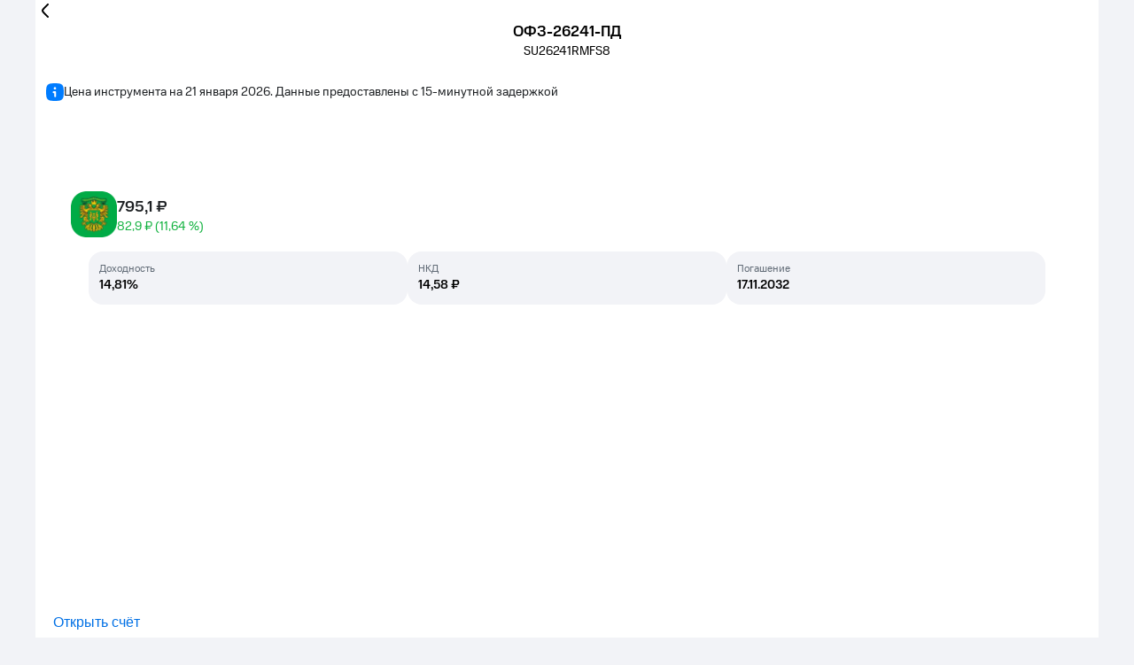

--- FILE ---
content_type: application/javascript
request_url: https://mts.investments/promo/catalog/_astro/SmartBanner.astro_astro_type_script_index_0_lang.CI-cofK4.js
body_size: 3868
content:
import{c as x}from"./_commonjsHelpers.Cpj98o6Y.js";function S(g){throw new Error('Could not dynamically require "'+g+'". Please configure the dynamicRequireTargets or/and ignoreDynamicRequires option of @rollup/plugin-commonjs appropriately for this require call to work.')}var C={};/*!
 * smartbanner.js v1.25.0 <https://github.com/ain/smartbanner.js#readme>
 * Copyright © 2024 Ain Tohvri, contributors. Licensed under GPL-3.0.
 */var M;function q(){return M||(M=1,(function(){(function(){function g(v,c,f){function l(p,h){if(!c[p]){if(!v[p]){var u=typeof S=="function"&&S;if(!h&&u)return u(p,!0);if(m)return m(p,!0);var r=new Error("Cannot find module '"+p+"'");throw r.code="MODULE_NOT_FOUND",r}var e=c[p]={exports:{}};v[p][0].call(e.exports,function(t){var a=v[p][1][t];return l(a||t)},e,e.exports,g,v,c,f)}return c[p].exports}for(var m=typeof S=="function"&&S,d=0;d<f.length;d++)l(f[d]);return l}return g})()({1:[function(g,v,c){Object.defineProperty(c,"__esModule",{value:!0}),c.default=void 0;function f(u){"@babel/helpers - typeof";return f=typeof Symbol=="function"&&typeof Symbol.iterator=="symbol"?function(r){return typeof r}:function(r){return r&&typeof Symbol=="function"&&r.constructor===Symbol&&r!==Symbol.prototype?"symbol":typeof r},f(u)}function l(u,r){if(!(u instanceof r))throw new TypeError("Cannot call a class as a function")}function m(u,r){for(var e=0;e<r.length;e++){var t=r[e];t.enumerable=t.enumerable||!1,t.configurable=!0,"value"in t&&(t.writable=!0),Object.defineProperty(u,p(t.key),t)}}function d(u,r,e){return e&&m(u,e),Object.defineProperty(u,"prototype",{writable:!1}),u}function p(u){var r=h(u,"string");return f(r)=="symbol"?r:r+""}function h(u,r){if(f(u)!="object"||!u)return u;var e=u[Symbol.toPrimitive];if(e!==void 0){var t=e.call(u,r);if(f(t)!="object")return t;throw new TypeError("@@toPrimitive must return a primitive value.")}return String(u)}c.default=(function(){function u(){l(this,u)}return d(u,null,[{key:"getCookieExpiresString",value:function(e){var t=new Date,a=new Date(t.getTime()+e);return"expires=".concat(a.toGMTString(),";")}},{key:"bake",value:function(e,t){document.cookie="smartbanner_exited=1; ".concat(e?u.getCookieExpiresString(e):""," path=").concat(t)}},{key:"unbake",value:function(){document.cookie="smartbanner_exited=; expires=Thu, 01 Jan 1970 00:00:01 GMT;"}},{key:"baked",get:function(){var e=document.cookie.replace(/(?:(?:^|.*;\s*)smartbanner_exited\s*=\s*([^;]*).*$)|^.*$/,"$1");return e==="1"}}])})()},{}],2:[function(g,v,c){(function(f){(function(){Object.defineProperty(c,"__esModule",{value:!0}),c.default=void 0;function l(r){"@babel/helpers - typeof";return l=typeof Symbol=="function"&&typeof Symbol.iterator=="symbol"?function(e){return typeof e}:function(e){return e&&typeof Symbol=="function"&&e.constructor===Symbol&&e!==Symbol.prototype?"symbol":typeof e},l(r)}function m(r,e){if(!(r instanceof e))throw new TypeError("Cannot call a class as a function")}function d(r,e){for(var t=0;t<e.length;t++){var a=e[t];a.enumerable=a.enumerable||!1,a.configurable=!0,"value"in a&&(a.writable=!0),Object.defineProperty(r,h(a.key),a)}}function p(r,e,t){return t&&d(r,t),Object.defineProperty(r,"prototype",{writable:!1}),r}function h(r){var e=u(r,"string");return l(e)=="symbol"?e:e+""}function u(r,e){if(l(r)!="object"||!r)return r;var t=r[Symbol.toPrimitive];if(t!==void 0){var a=t.call(r,e);if(l(a)!="object")return a;throw new TypeError("@@toPrimitive must return a primitive value.")}return String(r)}c.default=(function(){function r(){m(this,r)}return p(r,null,[{key:"platform",value:function(){var t=window.navigator.maxTouchPoints,a=window.navigator.userAgent;if(/Android/i.test(a))return"android";if(!window.MSStream&&!/X11|Linux|Windows/i.test(a)&&t&&t>0||/iPhone|iPad|iPod/i.test(a))return"ios"}},{key:"userAgentMatchesRegex",value:function(t){return new RegExp(t).test(window.navigator.userAgent)}},{key:"jQueryMobilePage",value:function(){return typeof f.$<"u"&&f.$.mobile!=="undefined"&&document.querySelector(".ui-page")!==null}},{key:"wrapperElement",value:function(){var t=r.jQueryMobilePage()?".ui-page":"html";return document.querySelectorAll(t)}}])})()}).call(this)}).call(this,typeof x<"u"?x:typeof self<"u"?self:typeof window<"u"?window:{})},{}],3:[function(g,v,c){var f=l(g("./smartbanner.js"));function l(d){return d&&d.__esModule?d:{default:d}}var m;window.addEventListener("load",function(){m=new f.default,m.apiEnabled?window.smartbanner=m:m.publish()})},{"./smartbanner.js":5}],4:[function(g,v,c){Object.defineProperty(c,"__esModule",{value:!0}),c.default=void 0;function f(e){"@babel/helpers - typeof";return f=typeof Symbol=="function"&&typeof Symbol.iterator=="symbol"?function(t){return typeof t}:function(t){return t&&typeof Symbol=="function"&&t.constructor===Symbol&&t!==Symbol.prototype?"symbol":typeof t},f(e)}function l(e,t){if(!(e instanceof t))throw new TypeError("Cannot call a class as a function")}function m(e,t){for(var a=0;a<t.length;a++){var b=t[a];b.enumerable=b.enumerable||!1,b.configurable=!0,"value"in b&&(b.writable=!0),Object.defineProperty(e,p(b.key),b)}}function d(e,t,a){return t&&m(e.prototype,t),Object.defineProperty(e,"prototype",{writable:!1}),e}function p(e){var t=h(e,"string");return f(t)=="symbol"?t:t+""}function h(e,t){if(f(e)!="object"||!e)return e;var a=e[Symbol.toPrimitive];if(a!==void 0){var b=a.call(e,t);if(f(b)!="object")return b;throw new TypeError("@@toPrimitive must return a primitive value.")}return String(e)}function u(e){return e.indexOf("smartbanner:")!==-1&&e.split(":")[1].length>0}function r(e){var t=e.split("-");return t.map(function(a,b){b>0&&(t[b]=a.charAt(0).toUpperCase()+a.substring(1))}),t.join("")}c.default=(function(){function e(){l(this,e)}return d(e,[{key:"parse",value:function(){var a=document.getElementsByTagName("meta"),b={};return Array.apply(null,a).forEach(function(P){var y=null,k=P.getAttribute("name"),w=P.getAttribute("content");k&&w&&u(k)&&w.length>0&&(y=k.split(":")[1],y.indexOf("-")!==-1&&(y=r(y)),b[y]=w)}),b}}])})()},{}],5:[function(g,v,c){Object.defineProperty(c,"__esModule",{value:!0}),c.default=void 0;var f=d(g("./optionparser.js")),l=d(g("./detector.js")),m=d(g("./bakery.js"));function d(i){return i&&i.__esModule?i:{default:i}}function p(i){"@babel/helpers - typeof";return p=typeof Symbol=="function"&&typeof Symbol.iterator=="symbol"?function(n){return typeof n}:function(n){return n&&typeof Symbol=="function"&&n.constructor===Symbol&&n!==Symbol.prototype?"symbol":typeof n},p(i)}function h(i,n){if(!(i instanceof n))throw new TypeError("Cannot call a class as a function")}function u(i,n){for(var o=0;o<n.length;o++){var s=n[o];s.enumerable=s.enumerable||!1,s.configurable=!0,"value"in s&&(s.writable=!0),Object.defineProperty(i,e(s.key),s)}}function r(i,n,o){return n&&u(i.prototype,n),Object.defineProperty(i,"prototype",{writable:!1}),i}function e(i){var n=t(i,"string");return p(n)=="symbol"?n:n+""}function t(i,n){if(p(i)!="object"||!i)return i;var o=i[Symbol.toPrimitive];if(o!==void 0){var s=o.call(i,n);if(p(s)!="object")return s;throw new TypeError("@@toPrimitive must return a primitive value.")}return String(i)}var a="android,ios",b="Close",P="View",y={originalTop:"data-smartbanner-original-top",originalMarginTop:"data-smartbanner-original-margin-top"};function k(i,n){n.exit(),i.preventDefault()}function w(i,n){n.clickout()}function E(i){this.positioningDisabled||j(i.data.height)}function L(i){var n=document.querySelector(".js_smartbanner__exit");n.addEventListener("click",function(s){return k(s,i)});var o=document.querySelector(".js_smartbanner__button");o.addEventListener("click",function(s){return w(s,i)}),l.default.jQueryMobilePage()&&$(document).on("pagebeforeshow",i,E)}function O(){l.default.jQueryMobilePage()&&$(document).off("pagebeforeshow",E)}function j(i){for(var n=l.default.wrapperElement(),o=0,s=n.length,_;o<s;o++)if(_=n[o],l.default.jQueryMobilePage()){if(_.getAttribute(y.originalTop))continue;var T=parseFloat(getComputedStyle(_).top);_.setAttribute(y.originalTop,isNaN(T)?0:T),_.style.top=i+"px"}else{if(_.getAttribute(y.originalMarginTop))continue;var A=parseFloat(getComputedStyle(_).marginTop);_.setAttribute(y.originalMarginTop,isNaN(A)?0:A),_.style.marginTop=i+"px"}}function D(){for(var i=l.default.wrapperElement(),n=0,o=i.length,s;n<o;n++)s=i[n],l.default.jQueryMobilePage()&&s.getAttribute(y.originalTop)?s.style.top=s.getAttribute(y.originalTop)+"px":s.getAttribute(y.originalMarginTop)&&(s.style.marginTop=s.getAttribute(y.originalMarginTop)+"px")}c.default=(function(){function i(){h(this,i);var n=new f.default;this.options=n.parse(),this.platform=l.default.platform();var o=new Event("smartbanner.init");document.dispatchEvent(o)}return r(i,[{key:"originalTop",get:function(){var o=l.default.wrapperElement()[0];return parseFloat(o.getAttribute(y.originalTop))}},{key:"originalTopMargin",get:function(){var o=l.default.wrapperElement()[0];return parseFloat(o.getAttribute(y.originalMarginTop))}},{key:"priceSuffix",get:function(){return this.platform==="ios"&&this.options.priceSuffixApple?this.options.priceSuffixApple:this.platform==="android"&&this.options.priceSuffixGoogle?this.options.priceSuffixGoogle:""}},{key:"price",get:function(){return this.options.price&&this.options.price!==""?this.options.price:""}},{key:"icon",get:function(){return this.platform==="android"?this.options.iconGoogle:this.options.iconApple}},{key:"buttonUrl",get:function(){return this.platform==="android"?this.options.buttonUrlGoogle:this.platform==="ios"?this.options.buttonUrlApple:"#"}},{key:"closeLabel",get:function(){return this.options.closeLabel!==void 0?this.options.closeLabel:b}},{key:"buttonLabel",get:function(){var o=this.options.button;return this.platform==="android"&&this.options.buttonGoogle?o=this.options.buttonGoogle:this.platform==="ios"&&this.options.buttonApple&&(o=this.options.buttonApple),o||P}},{key:"html",get:function(){var o=this.options.customDesignModifier?this.options.customDesignModifier:this.platform;return'<div class="smartbanner smartbanner--'.concat(o,` js_smartbanner">
      <a href="#" class="smartbanner__exit js_smartbanner__exit" title="`).concat(this.closeLabel,`" rel="nofollow"></a>
      <div class="smartbanner__icon" style="background-image: url(`).concat(this.icon,`);"></div>
      <div class="smartbanner__info">
        <div>
          <div class="smartbanner__info__title">`).concat(this.options.title,`</div>
          <div class="smartbanner__info__author">`).concat(this.options.author,`</div>
          <div class="smartbanner__info__price">`).concat(this.price).concat(this.priceSuffix,`</div>
        </div>
      </div>
      <a href="`).concat(this.buttonUrl,'" target="_blank" class="smartbanner__button js_smartbanner__button" rel="noopener" aria-label="').concat(this.buttonLabel,'"><span class="smartbanner__button__label">').concat(this.buttonLabel,`</span></a>
    </div>`)}},{key:"height",get:function(){try{return document.querySelector(".js_smartbanner").offsetHeight}catch{return 0}}},{key:"platformEnabled",get:function(){var o=this.options.enabledPlatforms||a;return o&&o.replace(/\s+/g,"").split(",").indexOf(this.platform)!==-1}},{key:"positioningDisabled",get:function(){return this.options.disablePositioning==="true"}},{key:"apiEnabled",get:function(){return this.options.api==="true"||this.options.api==="yes"}},{key:"userAgentExcluded",get:function(){return this.options.excludeUserAgentRegex?l.default.userAgentMatchesRegex(this.options.excludeUserAgentRegex):!1}},{key:"userAgentIncluded",get:function(){return this.options.includeUserAgentRegex?l.default.userAgentMatchesRegex(this.options.includeUserAgentRegex):!1}},{key:"hideTtl",get:function(){return this.options.hideTtl?parseInt(this.options.hideTtl):!1}},{key:"hidePath",get:function(){return this.options.hidePath?this.options.hidePath:"/"}},{key:"publish",value:function(){if(Object.keys(this.options).length===0)throw new Error("No options detected. Please consult documentation.");if(m.default.baked||this.userAgentExcluded||!(this.platformEnabled||this.userAgentIncluded))return!1;var o=document.createElement("div");document.querySelector("body").prepend(o),o.outerHTML=this.html;var s=new Event("smartbanner.view");document.dispatchEvent(s),this.positioningDisabled||j(this.height),L(this)}},{key:"exit",value:function(){O(),this.positioningDisabled||D();var o=document.querySelector(".js_smartbanner");document.querySelector("body").removeChild(o);var s=new Event("smartbanner.exit");document.dispatchEvent(s),m.default.bake(this.hideTtl,this.hidePath)}},{key:"clickout",value:function(){var o=new Event("smartbanner.clickout");document.dispatchEvent(o)}}])})()},{"./bakery.js":1,"./detector.js":2,"./optionparser.js":4}]},{},[3])})()),C}q();


--- FILE ---
content_type: application/javascript; charset=utf-8
request_url: https://cdn.jsdelivr.net/npm/shadow-container-query-polyfill@1/dist/shadow-container-query-polyfill.modern.mjs
body_size: 10412
content:
function e(){return e=Object.assign?Object.assign.bind():function(e){for(var t=1;t<arguments.length;t++){var n=arguments[t];for(var r in n)Object.prototype.hasOwnProperty.call(n,r)&&(e[r]=n[r])}return e},e.apply(this,arguments)}function t(e,t){const n=t.width,r=t.height,u=t.inlineSize,o=t.blockSize;switch(e){case 1:return null!=n?{type:3,value:n,unit:"px"}:{type:1};case 3:return null!=u?{type:3,value:u,unit:"px"}:{type:1};case 2:return null!=r?{type:3,value:r,unit:"px"}:{type:1};case 4:return null!=o?{type:3,value:o,unit:"px"}:{type:1};case 5:return null!=n&&null!=r&&r>0?{type:2,value:n/r}:{type:1};case 6:return null!=n&&null!=r?{type:4,value:r>=n?"portrait":"landscape"}:{type:1}}}function n(e,t){switch(e.type){case 1:case 2:case 3:case 4:return i(e,t);case 5:{const n=t.sizeFeatures.get(e.feature);return null==n?{type:1}:n}case 6:return e.value}}function r(e){return{type:5,value:e}}function u(e,t,n){return r(function(e,t,n){switch(n){case 1:return e===t;case 2:return e>t;case 3:return e>=t;case 4:return e<t;case 5:return e<=t}}(e,t,n))}function o(e,t,n){return null==e?t:null==t?e:n(e,t)}function s(e,t){switch(e){case"cqw":return t.cqw;case"cqh":return t.cqh;case"cqi":return 0===t.writingAxis?t.cqw:t.cqh;case"cqb":return 1===t.writingAxis?t.cqw:t.cqh;case"cqmin":return o(s("cqi",t),s("cqb",t),Math.min);case"cqmax":return o(s("cqi",t),s("cqb",t),Math.max)}}function l(e,{treeContext:t}){switch(e.unit){case"px":return e.value;case"rem":return e.value*t.rootFontSize;case"em":return e.value*t.fontSize;case"cqw":case"cqh":case"cqi":case"cqb":case"cqmin":case"cqmax":return o(e.value,s(e.unit,t),(e,t)=>e*t)}return null}function c(e,t){switch(e.type){case 2:return 0===e.value?0:null;case 3:return l(e,t)}return null}function i(e,t){switch(e.type){case 4:return function(e,t){const o=n(e.left,t),s=n(e.right,t),l=e.operator;if(4===o.type&&4===s.type||5===o.type&&5===s.type)return function(e,t,n){return 1===n?r(e.value===t.value):{type:1}}(o,s,l);if(3===o.type||3===s.type){const e=c(o,t),n=c(s,t);if(null!=e&&null!=n)return u(e,n,l)}else if(2===o.type&&2===s.type)return u(o.value,s.value,l);return{type:1}}(e,t);case 2:return function(e,t){const n=i(e.left,t);return 5!==n.type||!0!==n.value?n:i(e.right,t)}(e,t);case 3:return function(e,t){const n=i(e.left,t);return 5===n.type&&!0===n.value?n:i(e.right,t)}(e,t);case 1:{const n=i(e.value,t);return 5===n.type?{type:5,value:!n.value}:{type:1}}case 5:return a(n(e,t));case 6:return a(e.value)}}function a(e){switch(e.type){case 5:return e;case 2:case 3:return{type:5,value:e.value>0}}return{type:1}}const f=Array.from({length:4},()=>Math.floor(256*Math.random()).toString(16)).join(""),p=b("container"),y=b("container-type"),h=b("container-name"),d=`data-cqs-${f}`,v=`data-cqc-${f}`,m=b("cqw"),w=b("cqh"),g=b("cqi"),S=b("cqb");function b(e){return`--cq-${e}-${f}`}const x=Symbol();function C(e,t){const n={value:t,errorIndices:[],index:-1,at(r){const u=n.index+r;return u>=e.length?t:e[u]},consume:e=>(n.index+=e,n.value=n.at(0),n.value),reconsume(){n.index-=1},error(){n.errorIndices.push(n.index)}};return n}function q(e){return C(e,{type:0})}function*$(e){const t=[];let n=!1;for(const r of e){const e=r.codePointAt(0);n&&10!==e&&(n=!1,t.push(10)),0===e||e>=55296&&e<=57343?t.push(65533):13===e?n=!0:t.push(e)}const r=C(t,-1),{at:u,consume:o,error:s,reconsume:l}=r;function c(){return String.fromCodePoint(r.value)}function i(){return{type:13,value:c()}}function a(){for(;z(u(1));)o(1)}function f(){for(;-1!==r.value;)if(o(1),42===u(0)&&47===u(1))return void o(1);s()}function p(){const[e,t]=function(){let e=0,t="",n=u(1);for(43!==n&&45!==n||(o(1),t+=c());A(u(1));)o(1),t+=c();if(46===u(1)&&A(u(2)))for(e=1,o(1),t+=c();A(u(1));)o(1),t+=c();if(n=u(1),69===n||101===n){const n=u(2);if(A(n))for(e=1,o(1),t+=c();A(u(1));)o(1),t+=c();else if((45===n||43===n)&&A(u(3)))for(e=1,o(1),t+=c(),o(1),t+=c();A(u(1));)o(1),t+=c()}return[t,e]}(),n=u(1);return v(n,u(1),u(2))?{type:15,value:e,flag:t,unit:w()}:37===n?(o(1),{type:16,value:e}):{type:17,value:e,flag:t}}function y(){const e=w();let t=u(1);if("url"===e.toLowerCase()&&40===t){for(o(1);z(u(1))&&z(u(2));)o(1);t=u(1);const n=u(2);return 34===t||39===t?{type:23,value:e}:!z(t)||34!==n&&39!==n?function(){let e="";for(a();;){const n=o(1);if(41===n)return{type:20,value:e};if(-1===n)return s(),{type:20,value:e};if(z(n)){a();const t=u(1);return 41===t||-1===t?(o(1),-1===n&&s(),{type:20,value:e}):(g(),{type:21})}if(34===n||39===n||40===n||(t=n)>=0&&t<=8||11===t||t>=14&&t<=31||127===t)return s(),g(),{type:21};if(92===n){if(!j(n,u(1)))return s(),{type:21};e+=d()}else e+=c()}var t}():{type:23,value:e}}return 40===t?(o(1),{type:23,value:e}):{type:24,value:e}}function h(e){let t="";for(;;){const n=o(1);if(-1===n||n===e)return-1===n&&s(),{type:2,value:t};if(k(n))return s(),l(),{type:3};if(92===n){const e=u(1);if(-1===e)continue;k(e)?o(1):t+=d()}else t+=c()}}function d(){const e=o(1);if(E(e)){const t=[e];for(let e=0;e<5;e++){const e=u(1);if(!E(e))break;t.push(e),o(1)}z(u(1))&&o(1);let n=parseInt(String.fromCodePoint(...t),16);return(0===n||n>=55296&&n<=57343||n>1114111)&&(n=65533),String.fromCodePoint(n)}return-1===e?(s(),String.fromCodePoint(65533)):c()}function v(e,t,n){return 45===e?L(t)||45===t||j(t,n):!!L(e)}function m(e,t,n){return 43===e||45===e?A(t)||46===t&&A(n):!(46!==e||!A(t))||!!A(e)}function w(){let e="";for(;;){const t=o(1);if(M(t))e+=c();else{if(!j(t,u(1)))return l(),e;e+=d()}}}function g(){for(;;){const e=o(1);if(-1===e)return;j(e,u(1))&&d()}}for(;;){const e=o(1);if(47===e&&42===u(1))o(2),f();else if(z(e))a(),yield{type:1};else if(34===e)yield h(e);else if(35===e){const e=u(1);M(e)||j(e,u(2))?yield{type:14,flag:v(u(1),u(2),u(3))?1:0,value:w()}:yield i()}else if(39===e)yield h(e);else if(40===e)yield{type:4};else if(41===e)yield{type:5};else if(43===e)m(e,u(1),u(2))?(l(),yield p()):yield i();else if(44===e)yield{type:6};else if(45===e){const t=u(1),n=u(2);m(e,t,n)?(l(),yield p()):45===t&&62===n?(o(2),yield{type:19}):v(e,t,n)?(l(),yield y()):yield i()}else if(46===e)m(e,u(1),u(2))?(l(),yield p()):yield i();else if(58===e)yield{type:7};else if(59===e)yield{type:8};else if(60===e)33===u(1)&&45===u(2)&&45===u(3)?yield{type:18}:yield i();else if(64===e)if(v(u(1),u(2),u(3))){const e=w();yield{type:22,value:e}}else yield i();else if(91===e)yield{type:9};else if(92===e)j(e,u(1))?(l(),yield y()):(s(),yield i());else if(93===e)yield{type:10};else if(123===e)yield{type:11};else if(125===e)yield{type:12};else if(A(e))l(),yield p();else if(L(e))l(),yield y();else{if(-1===e)return yield{type:0},r.errorIndices;yield{type:13,value:c()}}}}function A(e){return e>=48&&e<=57}function E(e){return A(e)||e>=65&&e<=70||e>=97&&e<=102}function k(e){return 10===e||13===e||12===e}function z(e){return k(e)||9===e||32===e}function L(e){return e>=65&&e<=90||e>=97&&e<=122||e>=128||95===e}function j(e,t){return 92===e&&!k(t)}function M(e){return L(e)||A(e)||45===e}const O={11:12,9:10,4:5};function T(t,n){const r=function(e,t){const n=[];for(;;)switch(e.consume(1).type){case 1:break;case 0:return{type:3,value:n};case 18:case 19:if(!1!==t){e.reconsume();const t=U(e);t!==x&&n.push(t)}break;case 22:e.reconsume(),n.push(R(e));break;default:{e.reconsume();const t=U(e);t!==x&&n.push(t);break}}}(q(t),!0===n);return e({},r,{value:r.value.map(t=>26===t.type?function(t,n){return 0===t.value.value.type?e({},t,{value:e({},t.value,{value:N(t.value.value.value)})}):t}(t):t)})}function P(e){const t=q(e),n=[];for(;;){if(0===t.consume(1).type)return n;t.reconsume(),n.push(I(t))}}function N(e){return function(e){const t=[],n=[];for(;;){const r=e.consume(1);switch(r.type){case 1:case 8:break;case 0:return{type:1,value:[...n,...t]};case 22:e.reconsume(),t.push(R(e));break;case 24:{const t=[r];let u=e.at(1);for(;8!==u.type&&0!==u.type;)t.push(I(e)),u=e.at(1);const o=Q(q(t));o!==x&&n.push(o);break}case 13:if("&"===r.value){e.reconsume();const n=U(e);n!==x&&t.push(n);break}default:{e.error(),e.reconsume();let t=e.at(1);for(;8!==t.type&&0!==t.type;)I(e),t=e.at(1);break}}}}(q(e))}function F(e){for(;1===e.at(1).type;)e.consume(1)}function R(e){let t=e.consume(1);if(22!==t.type)throw new Error(`Unexpected type ${t.type}`);const n=t.value,r=[];for(;;)switch(t=e.consume(1),t.type){case 8:return{type:25,name:n,prelude:r,value:null};case 0:return e.error(),{type:25,name:n,prelude:r,value:null};case 11:return{type:25,name:n,prelude:r,value:H(e)};case 28:if(11===t.source.type)return{type:25,name:n,prelude:r,value:t};default:e.reconsume(),r.push(I(e))}}function U(e){let t=e.value;const n=[];for(;;)switch(t=e.consume(1),t.type){case 0:return e.error(),x;case 11:return{type:26,prelude:n,value:H(e)};case 28:if(11===t.source.type)return{type:26,prelude:n,value:t};default:e.reconsume(),n.push(I(e))}}function Q(e){const t=e.consume(1);if(24!==t.type)throw new Error(`Unexpected type ${t.type}`);const n=t.value,r=[];let u=!1;if(F(e),7!==e.at(1).type)return e.error(),x;for(e.consume(1),F(e);0!==e.at(1).type;)r.push(I(e));const o=r[r.length-2],s=r[r.length-1];return o&&13===o.type&&"!"===o.value&&24===s.type&&"important"===s.value.toLowerCase()&&(u=!0,r.splice(r.length-2)),{type:29,name:n,value:r,important:u}}function I(e){const t=e.consume(1);switch(t.type){case 11:case 9:case 4:return H(e);case 23:return function(e){let t=e.value;if(23!==t.type)throw new Error(`Unexpected type ${t.type}`);const n=t.value,r=[];for(;;)switch(t=e.consume(1),t.type){case 5:return{type:27,name:n,value:r};case 0:return e.error(),{type:27,name:n,value:r};default:e.reconsume(),r.push(I(e))}}(e);default:return t}}function H(e){let t=e.value;const n=t,r=O[n.type];if(!r)throw new Error(`Unexpected type ${t.type}`);const u=[];for(;;)switch(t=e.consume(1),t.type){case r:return{type:28,source:n,value:{type:0,value:u}};case 0:return e.error(),{type:28,source:n,value:{type:0,value:u}};default:e.reconsume(),u.push(I(e))}}function V(e){return F(e),0===e.at(1).type}const D={11:["{","}"],9:["[","]"],4:["(",")"]};function W(e,t){switch(e.type){case 25:return`@${CSS.escape(e.name)} ${e.prelude.map(e=>W(e)).join("")}${e.value?W(e.value):";"}`;case 26:return`${e.prelude.map(e=>W(e)).join("")}${W(e.value)}`;case 28:{const[t,n]=D[e.source.type];return`${t}${_(e.value)}${n}`}case 27:return`${CSS.escape(e.name)}(${e.value.map(e=>W(e)).join("")})`;case 29:return`${CSS.escape(e.name)}:${e.value.map(e=>W(e)).join("")}${e.important?" !important":""}`;case 1:return" ";case 8:return";";case 7:return":";case 14:return"#"+CSS.escape(e.value);case 24:return CSS.escape(e.value);case 15:return e.value+CSS.escape(e.unit);case 13:case 17:return e.value;case 2:return`"${CSS.escape(e.value)}"`;case 6:return",";case 20:return"url("+CSS.escape(e.value)+")";case 22:return"@"+CSS.escape(e.value);case 16:return e.value+"%";default:throw new Error(`Unsupported token ${e.type}`)}}function _(e,t){return e.value.map(t=>{let n=W(t);return 29===t.type&&0!==e.type&&(n+=";"),n}).join("")}function B(e){return W(e)}function G(e){const t=e.at(1);return 13===t.type&&"="===t.value&&(e.consume(1),!0)}function Y(e,t){const n=[];for(;;){const r=e.at(1);if(0===r.type||t&&7===r.type||13===r.type&&(">"===r.value||"<"===r.value||"="===r.value))break;n.push(e.consume(1))}return n}function J(e){F(e);const t=e.consume(1);return 13!==t.type?x:">"===t.value?G(e)?3:2:"<"===t.value?G(e)?5:4:"="===t.value?1:x}function K(e){return 4===e||5===e}function X(e){return 2===e||3===e}function Z(e,t,n){const r=function(e){F(e);const t=e.consume(1);return F(e),24!==t.type||0!==e.at(1).type?x:t.value}(q(e));if(r===x)return x;let u=r.toLowerCase();return u=n?n(u):u,t.has(u)?u:x}function ee(e){return{type:13,value:e}}function te(e,t){return{type:29,name:e,value:t,important:!1}}function ne(e){return{type:24,value:e}}function re(e,t){return{type:27,name:e,value:t}}function ue(e){return re("var",[ne(e)])}function oe(e,t){F(e);let n=!1,r=e.at(1);if(24===r.type){if("not"!==r.value.toLowerCase())return x;e.consume(1),F(e),n=!0}let u=function(e){const t=e.consume(1);switch(t.type){case 28:{if(4!==t.source.type)return x;const e=oe(q(t.value.value),null);return e!==x?e:{type:4,value:t}}case 27:return{type:4,value:t};default:return x}}(e);if(u===x)return x;u=n?{type:1,value:u}:u,F(e),r=e.at(1);const o=24===r.type?r.value.toLowerCase():null;if(null!==o){if(e.consume(1),F(e),"and"!==o&&"or"!==o||null!==t&&o!==t)return x;const n=oe(e,o);return n===x?x:{type:"and"===o?2:3,left:u,right:n}}return V(e)?u:x}function se(e){return oe(e,null)}function le(e){switch(e.type){case 1:return[ne("not"),{type:1},...le(e.value)];case 2:case 3:return[...le(e.left),{type:1},ne(2===e.type?"and":"or"),{type:1},...le(e.right)];case 4:return[e.value]}}const ce={width:1,height:2,"inline-size":3,"block-size":4,"aspect-ratio":5,orientation:6},ie=new Set(Object.keys(ce)),ae=new Set(["none","and","not","or","normal","auto"]),fe=new Set(["initial","inherit","revert","revert-layer","unset"]),pe=new Set(["size","inline-size"]);function ye(e,t,n,r){const u=n();if(u===x)return x;let o=[u,null];F(e);const s=e.at(1);if(13===s.type){if(s.value!==t)return x;e.consume(1),F(e);const n=r();F(e),n!==x&&(o=[u,n])}return V(e)?o:x}function he(e){const t=e.consume(1);return 17===t.type?parseInt(t.value):x}function de(e){const t=q(e);F(t);const n=t.consume(1);let r=x;switch(n.type){case 17:t.reconsume(),r=function(e){const t=ye(e,"/",()=>he(e),()=>he(e));return t===x?x:{type:2,value:t[0]/(null!==t[1]?t[1]:1)}}(t);break;case 15:r={type:3,value:parseInt(n.value),unit:n.unit.toLowerCase()};break;case 24:{const e=n.value.toLowerCase();switch(e){case"landscape":case"portrait":r={type:4,value:e}}}}return r===x?x:V(t)?{type:6,value:r}:x}function ve(e){return!ge(e=e.toLowerCase())&&!ae.has(e)}function me(e,t){const n=[];for(;;){F(e);const r=e.at(1);if(24!==r.type||!t(r.value))return n;e.consume(1),n.push(r.value)}}function we(e){const t=[];for(;;){F(e);const n=e.at(1);if(24!==n.type)break;const r=n.value;if(!ve(r))break;e.consume(1),t.push(r)}return t}function ge(e){return fe.has(e)}function Se(e){return e.map(e=>"cq-"+e)}function be(e){const t=me(e,e=>ge(e));return 1===t.length?Se(t):x}function xe(e,t){const n=me(e,e=>"none"===e);if(1===n.length)return Se(n);if(0!==n.length)return x;if(t){const t=be(e);if(t!==x)return t}const r=we(e);return r.length>0&&(!t||V(e))?r:x}function Ce(e,t){if(t){const t=be(e);if(t!==x)return t}return function(e){const t=me(e,e=>"normal"===e);if(1===t.length)return Se(t);if(0!==t.length)return x;const n=me(e,e=>pe.has(e));return n.length>0&&V(e)?n:x}(e)}function qe(e){const t=q(e),n=be(t);if(n!==x)return[n,n];const r=ye(t,"/",()=>xe(t,!1),()=>Ce(t,!1));return r!==x&&V(t)?[r[0],r[1]||[]]:x}function $e(e){const t=q(e),n=we(t);if(!n||n.length>1)return x;const r=se(t);if(r===x)return x;const u={features:new Set},o=Ae(r,u);return V(t)?{name:n.length>0?n[0]:null,condition:o,features:u.features}:x}function Ae(e,t){switch(e.type){case 1:return{type:1,value:Ae(e.value,t)};case 2:case 3:return{type:2===e.type?2:3,left:Ae(e.left,t),right:Ae(e.right,t)};case 4:if(28===e.value.type){const n=function(e,t){const n=function(e,t){const n=Y(e,!0),r=e.at(1);if(0===r.type){const e=Z(n,t);return e!==x&&t.has(e)?{type:1,feature:e}:x}if(7===r.type){e.consume(1);const r=Y(e,!1);let u=1;const o=Z(n,t,e=>e.startsWith("min-")?(u=3,e.substring(4)):e.startsWith("max-")?(u=5,e.substring(4)):e);return o!==x?{type:2,feature:o,bounds:[null,[u,r]]}:x}const u=J(e);if(u===x)return x;const o=Y(e,!1);if(0===e.at(1).type){const e=Z(n,t);if(e!==x)return{type:2,feature:e,bounds:[null,[u,o]]};const r=Z(o,t);return r!==x?{type:2,feature:r,bounds:[[u,n],null]}:x}const s=J(e);if(s===x||!(X(u)&&X(s)||K(u)&&K(s)))return x;const l=Y(e,!1),c=Z(o,t);return c!==x?{type:2,feature:c,bounds:[[u,n],[s,l]]}:x}(e,ie);if(n===x)return x;const r=ce[n.feature];if(null==r)return x;if(t.features.add(r),1===n.type)return{type:5,feature:r};{const e={type:5,feature:r};let t=x;if(null!==n.bounds[0]){const r=de(n.bounds[0][1]);if(r===x)return x;t={type:4,operator:n.bounds[0][0],left:r,right:e}}if(null!==n.bounds[1]){const r=de(n.bounds[1][1]);if(r===x)return x;const u={type:4,operator:n.bounds[1][0],left:e,right:r};t=t!==x?{type:2,left:t,right:u}:u}return t}}(q(e.value.value.value),t);if(n!==x)return n}return{type:6,value:{type:1}}}}let Ee=0;const ke={cqw:m,cqh:w,cqi:g,cqb:S},ze=CSS.supports("selector(:where(div))"),Le=":not(.container-query-polyfill)";P(Array.from($(Le)));const je=document.createElement("div"),Me=new Set(["before","after","first-line","first-letter"]);function Oe(e,t){return re("calc",[{type:17,flag:e.flag,value:e.value},ee("*"),t])}function Te(t){return t.map(t=>{switch(t.type){case 15:return function(e){const t=e.unit,n=ke[t];return null!=n?Oe(e,ue(n)):"cqmin"===t||"cqmax"===t?Oe(e,re(e.unit.slice(2),[ue(g),{type:6},ue(S)])):e}(t);case 27:return e({},t,{value:Te(t.value)})}return t})}function Pe(t){switch(t.name){case"container":return qe(t.value)?e({},t,{name:p}):t;case"container-name":return xe(q(t.value),!0)?e({},t,{name:h}):t;case"container-type":return null!=Ce(q(t.value),!0)?e({},t,{name:y}):t}return e({},t,{value:Te(t.value)})}function Ne(e,t){try{const n=Array.from($(e));if(t)for(let e=0;e<n.length;e++){const r=n[e];if(20===r.type)r.value=new URL(r.value,t).toString();else if(23===r.type&&"url"===r.value.toLowerCase()){const r=e+1<n.length?n[e+1]:null;r&&2===r.type&&(r.value=new URL(r.value,t).toString())}}const r={descriptors:[],parent:null,transformStyleRule:e=>e};return{source:_(Fe(T(n,!0),r)),descriptors:r.descriptors}}catch(t){return console.warn("An error occurred while transpiling stylesheet: "+t),{source:e,descriptors:[]}}}function Fe(t,n){return e({},t,{value:t.value.map(t=>{switch(t.type){case 25:return Ve(t,n);case 26:return function(t,n){return n.transformStyleRule(e({},t,{value:Qe(t.value,n)}))}(t,n);default:return t}})})}function Re(e){return 0===e.type||6===e.type}function Ue(e){for(let t=e.length-1;t>=0;t--)if(1!==e[t].type)return e.slice(0,t+1);return e}function Qe(t,n){return function(t,n){const r=[];let u=null,o=null;for(const e of t.value.value)switch(e.type){case 25:{const t=n?n(e):e;t&&r.push(t)}break;case 29:{const t=Pe(e);switch(t.name){case p:{const t=qe(e.value);t!==x&&(u=t[0],o=t[1]);break}case h:{const t=xe(q(e.value),!0);t!==x&&(u=t);break}case y:{const t=Ce(q(e.value),!0);t!==x&&(o=t);break}default:r.push(t)}}}return u&&u.length>0&&r.push(te(h,[ne(u.join(" "))])),o&&o.length>0&&r.push(te(y,[ne(o.join(" "))])),e({},t,{value:{type:2,value:r}})}(t,e=>Ve(e,n))}function Ie(t){if(1===t.type)return e({},t,{value:Ie(t.value)});if(2===t.type||3===t.type)return e({},t,{left:Ie(t.left),right:Ie(t.right)});if(4===t.type&&28===t.value.type){const n=function(e){const t=q(e);return F(t),24!==t.at(1).type?x:Q(t)||x}(t.value.value.value);if(n!==x)return e({},t,{value:e({},t.value,{value:{type:0,value:[Pe(n)]}})})}return t}function He(t,n){let r=se(q(t.prelude));return r=r!==x?Ie(r):x,e({},t,{prelude:r!==x?le(r):t.prelude,value:t.value?e({},t.value,{value:Fe(T(t.value.value.value),n)}):null})}function Ve(t,n){switch(t.name.toLocaleLowerCase()){case"media":case"layer":return function(t,n){return e({},t,{value:t.value?e({},t.value,{value:Fe(T(t.value.value.value),n)}):null})}(t,n);case"keyframes":return function(t,n){let r=null;return t.value&&(r=e({},t.value,{value:{type:3,value:T(t.value.value.value).value.map(t=>{switch(t.type){case 26:return function(t,n){return e({},t,{value:Qe(t.value,n)})}(t,n);case 25:return Ve(t,n)}})}})),e({},t,{value:r})}(t,n);case"supports":return He(t,n);case"container":return function(t,n){if(t.value){const r=$e(t.prelude);if(r!==x){const u={rule:r,selector:null,parent:n.parent,uid:"c"+Ee++},o=new Set,s=[],l=Fe(T(t.value.value.value),{descriptors:n.descriptors,parent:u,transformStyleRule:t=>{const[n,r]=function(e,t,n){const r=q(e),u=[],o=[];for(;;){if(0===r.at(1).type)return[u,o];const n=Math.max(0,r.index);for(;l=r.at(1),c=r.at(2),!(Re(l)||7===l.type&&(7===c.type||24===c.type&&Me.has(c.value.toLowerCase())));)r.consume(1);const i=r.index+1,a=e.slice(n,i),f=a.length>0?Ue(a):[ee("*")];for(;!Re(r.at(1));)r.consume(1);const p=e.slice(i,Math.max(0,r.index+1));let y=f,h=[{type:28,source:{type:9},value:{type:0,value:[ne(p.length>0?d:v),ee("~"),ee("="),{type:2,value:t}]}}];if(ze)h=[ee(":"),re("where",h)];else{const e=f.map(B).join("");e.endsWith(Le)?y=P(Array.from($(e.substring(0,e.length-Le.length)))):s.push({actual:e,expected:e+Le})}u.push(...f),o.push(...y),o.push(...h),o.push(...p),r.consume(1)}var l,c}(t.prelude,u.uid);if(s.length>0)return t;const l=n.map(B).join("");try{je.matches(l),o.add(l)}catch(e){}return e({},t,{prelude:r})}}).value;if(s.length>0){const e=new Set,t=[];let n=0;for(const{actual:e}of s)n=Math.max(n,e.length);const r=Array.from({length:n},()=>" ").join("");for(const{actual:u,expected:o}of s)e.has(u)||(t.push(`${u}${r.substring(0,n-u.length)} => ${o}`),e.add(u));console.warn(`The :where() pseudo-class is not supported by this browser. To use the Container Query Polyfill, you must modify the selectors under your @container rules:\n\n${t.join("\n")}`)}return o.size>0&&(u.selector=Array.from(o).join(", ")),n.descriptors.push(u),{type:25,name:"media",prelude:[ne("all")],value:e({},t.value,{value:{type:3,value:l}})}}}return t}(t,n)}return t}class De{constructor(e){this.value=void 0,this.value=e}}function We(e,t){if(e===t)return!0;if(typeof e==typeof t&&null!==e&&null!==t&&"object"==typeof e){if(Array.isArray(e)){if(!Array.isArray(t)||t.length!==e.length)return!1;for(let n=0,r=e.length;n<r;n++)if(!We(e[n],t[n]))return!1;return!0}if(e instanceof De)return t instanceof De&&e.value===t.value;{const n=Object.keys(e);if(n.length!==Object.keys(t).length)return!1;for(let r=0,u=n.length;r<u;r++){const u=n[r];if(!We(e[u],t[u]))return!1}return!0}}return!1}const _e=Symbol("CQ_INSTANCE"),Be=Symbol("CQ_STYLESHEET"),Ge=Symbol("CQ_SHADOW"),Ye=CSS.supports("width: 1svh"),Je=new Set(["vertical-lr","vertical-rl","sideways-rl","sideways-lr","tb","tb-lr","tb-rl"]),Ke=["padding-left","padding-right","border-left-width","border-right-width"],Xe=["padding-top","padding-bottom","border-top-width","border-bottom-width"],Ze=/(\w*(\s|-))?(table|ruby)(-\w*)?/;class et{constructor(e){this.node=void 0,this.node=e}connected(){}disconnected(){}updated(){}mutated(){}}class tt extends et{constructor(e,t){super(e),this.context=void 0,this.controller=null,this.styleSheet=null,this.context=t}connected(){var e=this;const t=this.node;if("stylesheet"===t.rel){const n=new URL(t.href,document.baseURI);n.origin===location.origin&&(this.controller=ct(async function(r){const u=await fetch(n.toString(),{signal:r}),o=await u.text(),s=e.styleSheet=await e.context.registerStyleSheet({source:o,url:n,signal:r}),l=new Blob([s.source],{type:"text/css"}),c=new Image;c.onload=c.onerror=s.refresh,c.src=t.href=URL.createObjectURL(l)}))}}disconnected(){var e,t;null==(e=this.controller)||e.abort(),this.controller=null,null==(t=this.styleSheet)||t.dispose(),this.styleSheet=null}}class nt extends et{constructor(e,t){super(e),this.context=void 0,this.controller=null,this.styleSheet=null,this.context=t}connected(){var e=this;this.controller=ct(async function(t){const n=e.node,r=e.styleSheet=await e.context.registerStyleSheet({source:n.innerHTML,signal:t});n.innerHTML=r.source,r.refresh()})}disconnected(){var e,t;null==(e=this.controller)||e.abort(),this.controller=null,null==(t=this.styleSheet)||t.dispose(),this.styleSheet=null}}const rt=[];let ut=!1;class ot extends et{constructor(e,t){super(e),this.controller=null,this.mo=void 0,this.mo=t,ut||(window.onload=()=>{for(const e of rt)e()},ut=!0)}connected(){var e;rt.push(()=>{const e=document.createElement("style");e.textContent=`* { ${y}: inherit; ${h}: inherit; }`,this.node.appendChild(e)}),null==(e=this.mo)||e.observe(this.node,{childList:!0,subtree:!0,attributes:!0,attributeOldValue:!0})}disconnected(){var e,t;null==(e=this.controller)||e.abort(),this.controller=null,null==(t=this.mo)||t.disconnect()}}class st extends et{connected(){const e=`* { ${y}: cq-normal; ${h}: cq-none; }`;this.node.innerHTML=void 0===window.CSSLayerBlockRule?e:`@layer cq-polyfill-${f} { ${e} }`}}class lt extends et{constructor(e,t){super(e),this.context=void 0,this.styles=void 0,this.context=t,this.styles=window.getComputedStyle(e)}connected(){this.node.style.cssText="position: fixed; top: 0; left: 0; visibility: hidden; "+(Ye?"width: 1svw; height: 1svh;":"width: 1%; height: 1%;")}updated(){const e=yt(e=>this.styles.getPropertyValue(e));this.context.viewportChanged({width:e.width,height:e.height})}}function ct(e){const t=new AbortController;return e(t.signal).catch(e=>{if(!(e instanceof DOMException&&"AbortError"===e.message))throw e}),t}function it(e){let t=0;if(0===e.length)return t;if(e.startsWith("cq-")&&("normal"===(e=e.substring("cq-".length))||ge(e)))return t;const n=e.split(" ");for(const e of n)switch(e){case"size":t|=3;break;case"inline-size":t|=1;break;default:return 0}return t}function at(e){let t=0;return"none"!==e&&(t|=1,"contents"===e||"inline"===e||Ze.test(e)||(t|=2)),t}function ft(e,t){return parseFloat(e(t))}function pt(e,t){return t.reduce((t,n)=>t+ft(e,n),0)}function yt(e){let t=0,n=0;return"border-box"===e("box-sizing")&&(t=pt(e,Ke),n=pt(e,Xe)),{fontSize:ft(e,"font-size"),width:ft(e,"width")-t,height:ft(e,"height")-n}}function ht(e){return{containerType:it(e(y).trim()),containerNames:(n=e(h).trim(),n.startsWith("cq-")&&("none"===(n=n.substring("cq-".length))||ge(n))?new Set([]):new Set(0===n.length?[]:n.split(" "))),writingAxis:(t=e("writing-mode").trim(),Je.has(t)?1:0),displayFlags:at(e("display").trim())};var t,n}function dt(e,t,n){null!=n?n!=e.getPropertyValue(t)&&e.setProperty(t,n):e.removeProperty(t)}function vt(e){const t=e[Be];return null!=t?t:[]}function mt(e,t){e[Be]=t}new Promise(e=>{}),window.CQPolyfill={version:"1.1.8"},"container"in document.documentElement.style||function(n){function r(e){return e[_e]||null}const u=document.documentElement;if(r(u))return;const o=document.createElement(`cq-polyfill-${f}`),s=document.createElement("style"),l=()=>new MutationObserver(e=>{for(const t of e){for(const e of t.removedNodes){const t=r(e);null==t||t.disconnect()}t.target.nodeType!==Node.DOCUMENT_NODE&&t.target.nodeType!==Node.DOCUMENT_FRAGMENT_NODE&&null===t.target.parentNode||"attributes"===t.type&&t.attributeName&&(t.attributeName===d||t.attributeName===v||t.target instanceof Element&&t.target.getAttribute(t.attributeName)===t.oldValue)||(M(t.target).mutate(),E())}});l().observe(u,{childList:!0,subtree:!0,attributes:!0,attributeOldValue:!0});const c=Element.prototype.attachShadow;Element.prototype.attachShadow=function(e){const t=c.apply(this,[e]);return this[Ge]=t,M(t),t};const a=CSSStyleSheet.prototype.replaceSync;a&&(CSSStyleSheet.prototype.replaceSync=function(e){const t=Ne(e,void 0);return mt(this,t.descriptors),a.apply(this,[t.source])});const p=CSSStyleSheet.prototype.replace;let y;p&&(CSSStyleSheet.prototype.replace=function(e){const t=Ne(e,void 0);return mt(this,t.descriptors),p.apply(this,[t.source])});const h=ResizeObserver.prototype.unobserve;ResizeObserver.prototype.unobserve=function(e){return y&&window.cancelAnimationFrame(y),h.apply(this,[e])};const b=new ResizeObserver(e=>{y=window.requestAnimationFrame(()=>{for(const t of e)M(t.target).resize();M(u).update(L())})}),x=new et(u);async function C(e,{source:t,url:n,signal:r}){const o=Ne(t,n?n.toString():void 0);let s=()=>{},l=()=>{};const c=M(u);let i=!1;return null!=r&&r.aborted||(l=()=>{if(!i){const{sheet:t}=e;null!=t&&(mt(t,o.descriptors),i=!0,s=()=>{mt(t),c.mutate(),E()},c.mutate(),E())}}),{source:o.source,dispose:s,refresh:l}}const q={cqw:null,cqh:null};function $({width:e,height:t}){q.cqw=e,q.cqh=t}function A(e,t,n){if(e instanceof Element&&t){let r="";for(const[n,u]of t.conditions){const t=n.value;null!=t.selector&&null!=u&&2==(2&u)&&e.matches(t.selector)&&(r.length>0&&(r+=" "),r+=t.uid)}r.length>0?e.setAttribute(n,r):e.removeAttribute(n)}}function E(){b.unobserve(u),b.observe(u)}const k=()=>{const e=[];for(const t of document.styleSheets)for(const n of vt(t))e.push([new De(n),0]);return e},z=window.getComputedStyle(u),L=()=>{const t=e=>z.getPropertyValue(e),n=ht(t),r=yt(t);return{parentState:null,conditions:k(),context:e({},q,{fontSize:r.fontSize,rootFontSize:r.fontSize,writingAxis:n.writingAxis}),displayFlags:n.displayFlags,isQueryContainer:!1}},j=e=>e;function M(n){let c=r(n);if(!c){let a,f=null,p=!1;n===u?(a=x,f=j):n===o?(p=!0,a=new lt(o,{viewportChanged:$})):n===s?a=new st(s):n instanceof HTMLLinkElement?a=new tt(n,{registerStyleSheet:t=>C(n,e({},t))}):n instanceof ShadowRoot?(a=new ot(n,l()),f=function(t){return n=>{var r,u;const o=[],s=e=>{var t;const n=null==(t=e.parentState)?void 0:t.value;return e.isQueryContainer||2===(n&&s(n))?2:0},l=e=>{o.push([new De(e),s(n)])},c=null!=(r=null==t?void 0:t.adoptedStyleSheets)?r:[];for(const e of c)if(e)for(const t of vt(e))l(t);const i=null!=(u=null==t?void 0:t.styleSheets)?u:[];for(const e of i)if(e)for(const t of vt(e))l(t);return e({},n,{conditions:o})}}(n)):a=n instanceof HTMLStyleElement?new nt(n,{registerStyleSheet:t=>C(n,e({},t))}):new et(n);let y=Symbol();if(null==f&&n instanceof Element){const r=function(n){const r=window.getComputedStyle(n);return function(n){let u=null;return(...n)=>{if(null==u||!We(u[0],n)){const o=((n,u)=>{const{context:o,conditions:s}=n,l=e=>r.getPropertyValue(e),c=ht(l),a=e({},o,{writingAxis:c.writingAxis});let f=s,p=!1,y=c.displayFlags;0==(1&n.displayFlags)&&(y=0);const{containerType:h,containerNames:d}=c;if(h>0){const e=h>0&&2==(2&y),n=new Map(s.map(e=>[e[0].value,e[1]]));if(f=[],p=!0,e){const e=yt(l);a.fontSize=e.fontSize;const r=function(e,t){const n={value:t.width},r={value:t.height};let u=n,o=r;if(1===e.writingAxis){const e=u;u=o,o=e}return 2!=(2&e.containerType)&&(o.value=void 0),{width:n.value,height:r.value,inlineSize:u.value,blockSize:o.value}}(c,e),u={sizeFeatures:r,treeContext:a},p=e=>{const{rule:r}=e,o=r.name,s=null==o||d.has(o)?function(e,n){const r=new Map,u=n.sizeFeatures;for(const n of e.features){const e=t(n,u);if(1===e.type)return null;r.set(n,e)}const o=i(e.condition,{sizeFeatures:r,treeContext:n.treeContext});return 5===o.type?o.value:null}(r,u):null;var l;return null==s?1===((null!=(l=n.get(e))?l:0)&&1):!0===s},y=(e,t)=>{let n=e.get(t);if(null==n){const r=p(t);n=(r?1:0)|(!0!==r||null!=t.parent&&1!=(1&y(e,t.parent))?0:2),e.set(t,n)}return n},h=new Map;for(const e of s)f.push([e[0],y(h,e[0].value)]);a.cqw=null!=r.width?r.width/100:o.cqw,a.cqh=null!=r.height?r.height/100:o.cqh}}return{parentState:new De(n),conditions:f,context:a,displayFlags:y,isQueryContainer:p}})(...n);null!=u&&We(u[1],o)||(u=[n,o])}return u[1]}}()}(n);f=e=>r(e,y)}const h=f||j;let q=null;const E=e=>{const t=q,n=h(e);return q=n,[q,q!==t]},k=n instanceof HTMLElement||n instanceof SVGElement?n.style:null;let z=!1;c={connect(){for(let e=n.firstChild;null!=e;e=e.nextSibling)M(e);a.connected()},disconnect(){n instanceof Element&&(b.unobserve(n),n.removeAttribute(d),n.removeAttribute(v)),k&&(k.removeProperty(g),k.removeProperty(S),k.removeProperty(m),k.removeProperty(w));for(let e=n.firstChild;null!=e;e=e.nextSibling){const t=r(e);null==t||t.disconnect()}a.disconnected(),delete n[_e]},update(e){const[t,r]=E(e);if(r){if(A(n,e,v),A(n,t,d),n instanceof Element){const e=p||t.isQueryContainer;e&&!z?(b.observe(n),z=!0):!e&&z&&(b.unobserve(n),z=!1)}if(k){const n=t.context,r=n.writingAxis;let u=null,o=null,s=null,l=null;(r!==e.context.writingAxis||t.isQueryContainer)&&(u=`var(${0===r?m:w})`,o=`var(${1===r?m:w})`),e&&!t.isQueryContainer||(n.cqw&&(s=n.cqw+"px"),n.cqh&&(l=n.cqh+"px")),dt(k,g,u),dt(k,S,o),dt(k,m,s),dt(k,w,l)}a.updated()}for(let e=n.firstChild;null!=e;e=e.nextSibling)M(e).update(t);const u=n[Ge];u&&M(u).update(t)},resize(){y=Symbol()},mutate(){y=Symbol(),a.mutated();for(let e=n.firstChild;null!=e;e=e.nextSibling)M(e).mutate();const e=n[Ge];e&&M(e).mutate()}},n[_e]=c,c.connect()}return c}u.prepend(s,o),M(u),E()}();
